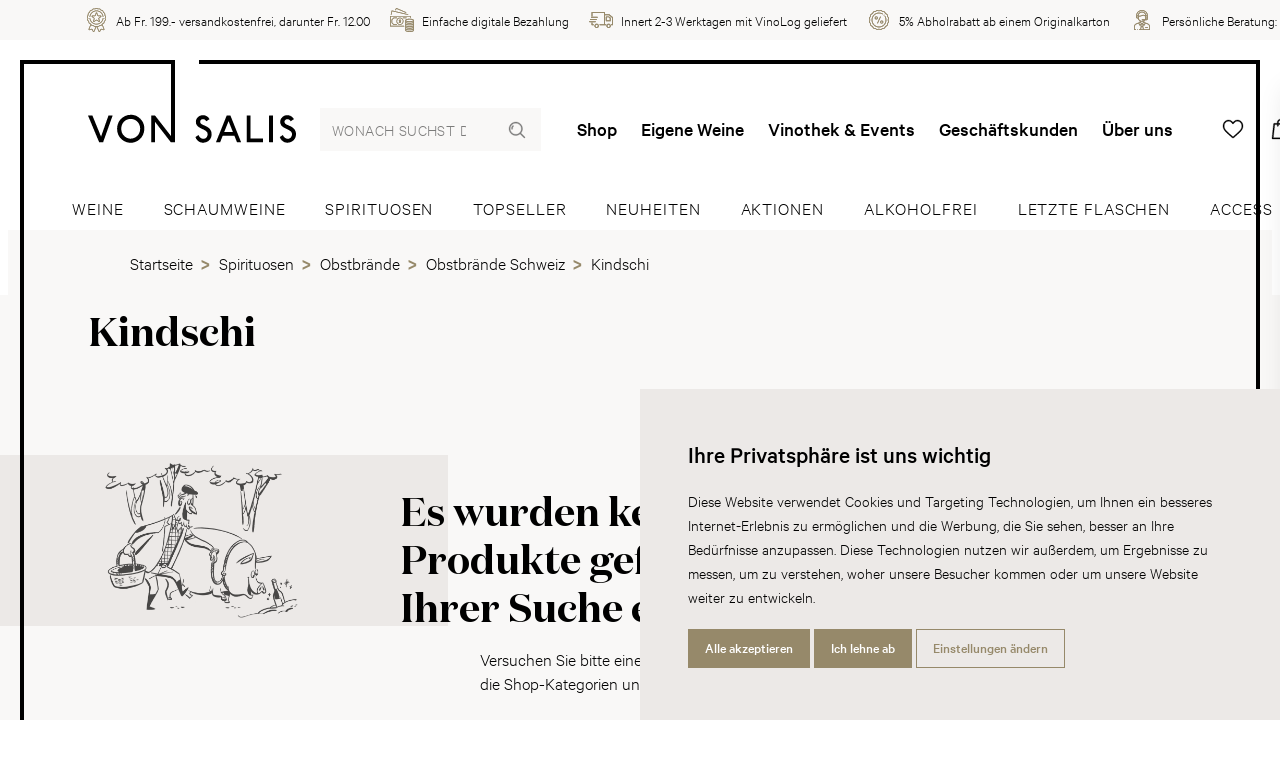

--- FILE ---
content_type: text/html; charset=utf-8
request_url: https://www.vonsalis-wein.ch/kindschi-3
body_size: 18133
content:
<!DOCTYPE html>
<html lang="de" class="">
<head>
	<title>Kindschi | Wein | von Salis</title>
	<meta http-equiv="Content-type" content="text/html;charset=UTF-8" />
	<meta name="description" content="Auf unserem Onlineshop finden Sie eine grosse Auswahl an Kindschi Weinen. &#x2713; Weine online bestellen &#x2713; Lieferung innert 24h &#x2713; Kauf auf Rechnung &#x2713; Pers&#xF6;nliche Beratung" />
	<meta name="keywords" content="" />
	<meta name="viewport" content="width=device-width, initial-scale=1" />
		<meta name="robots" content="index, follow">
	
	
	
    <!-- Facebook Pixel Code -->
    <script>

        !function (f, b, e, v, n, t, s) {
            if (f.fbq) return;
            n = f.fbq = function () {
                n.callMethod ? n.callMethod.apply(n, arguments) : n.queue.push(arguments)
            };
            if (!f._fbq) f._fbq = n;
            n.push = n;
            n.loaded = !0;
            n.version = '2.0';
            n.agent = 'plnopcommerce';
            n.queue = [];
            t = b.createElement(e);
            t.async = !0;
            t.src = v;
            s = b.getElementsByTagName(e)[0];
            s.parentNode.insertBefore(t, s)
        }(window, document, 'script', 'https://connect.facebook.net/en_US/fbevents.js');
        
		fbq('init', '2081900271843877', {
			external_id: 'f2066f13-7939-4b39-8078-1dd529a84e7f'
		});
		fbq('init', '245511442525463', {
			external_id: 'f2066f13-7939-4b39-8078-1dd529a84e7f'
		});

		fbq('track', 'PageView');

    </script>
    <!-- End Facebook Pixel Code -->
    

	

	<link rel="stylesheet" type="text/css" href="/css/Category.Head.styles.css?v=Yg9W1TV1RIq-QcRmQl1Z25qn658" />
	

	<link rel="canonical" href="https://www.vonsalis-wein.ch/kindschi-3" />

	
	
	<link rel="apple-touch-icon" sizes="180x180" href="/icons/von-salis/apple-icon-180x180.png">  <link rel="icon" type="image/png" sizes="32x32" href="/icons/von-salis/favicon-32x32.png">  <link rel="icon" type="image/png" sizes="16x16" href="/icons/von-salis/favicon-16x16.png">  <link rel="manifest" href="/icons/von-salis/manifest.json">  <link rel="shortcut icon" href="/icons/von-salis/favicon.ico">  <meta name="msapplication-TileColor" content="#ffffff">  <meta name="msapplication-TileImage" content="/icons/von-salis/ms-icon-144x144.png">  <meta name="msapplication-config" content="/icons/von-salis/browserconfig.xml">  <meta name="theme-color" content="#ffffff">
	<script type="text/javascript">
		window.dataLayer = window.dataLayer || [];
		function gtag() {
			dataLayer.push(arguments);
		}
		gtag('consent', 'default', {
			'ad_storage': 'denied',
			'ad_user_data': 'denied',
			'ad_personalization': 'denied',
			'analytics_storage': 'denied'
		});
		(function (w, d, s, l, i) {
			w[l] = w[l] || []; w[l].push({
				'gtm.start':
					new Date().getTime(), event: 'gtm.js'
			}); var f = d.getElementsByTagName(s)[0],
				j = d.createElement(s), dl = l != 'dataLayer' ? '&l=' + l : ''; j.async = true; j.src =
					'https://www.googletagmanager.com/gtm.js?id=' + i + dl; f.parentNode.insertBefore(j, f);
		})(window, document, 'script', 'dataLayer', 'GTM-T6XMTSN');
	</script>


<script type="text/javascript">!function(T,l,y){var S=T.location,k="script",D="instrumentationKey",C="ingestionendpoint",I="disableExceptionTracking",E="ai.device.",b="toLowerCase",w="crossOrigin",N="POST",e="appInsightsSDK",t=y.name||"appInsights";(y.name||T[e])&&(T[e]=t);var n=T[t]||function(d){var g=!1,f=!1,m={initialize:!0,queue:[],sv:"5",version:2,config:d};function v(e,t){var n={},a="Browser";return n[E+"id"]=a[b](),n[E+"type"]=a,n["ai.operation.name"]=S&&S.pathname||"_unknown_",n["ai.internal.sdkVersion"]="javascript:snippet_"+(m.sv||m.version),{time:function(){var e=new Date;function t(e){var t=""+e;return 1===t.length&&(t="0"+t),t}return e.getUTCFullYear()+"-"+t(1+e.getUTCMonth())+"-"+t(e.getUTCDate())+"T"+t(e.getUTCHours())+":"+t(e.getUTCMinutes())+":"+t(e.getUTCSeconds())+"."+((e.getUTCMilliseconds()/1e3).toFixed(3)+"").slice(2,5)+"Z"}(),iKey:e,name:"Microsoft.ApplicationInsights."+e.replace(/-/g,"")+"."+t,sampleRate:100,tags:n,data:{baseData:{ver:2}}}}var h=d.url||y.src;if(h){function a(e){var t,n,a,i,r,o,s,c,u,p,l;g=!0,m.queue=[],f||(f=!0,t=h,s=function(){var e={},t=d.connectionString;if(t)for(var n=t.split(";"),a=0;a<n.length;a++){var i=n[a].split("=");2===i.length&&(e[i[0][b]()]=i[1])}if(!e[C]){var r=e.endpointsuffix,o=r?e.location:null;e[C]="https://"+(o?o+".":"")+"dc."+(r||"services.visualstudio.com")}return e}(),c=s[D]||d[D]||"",u=s[C],p=u?u+"/v2/track":d.endpointUrl,(l=[]).push((n="SDK LOAD Failure: Failed to load Application Insights SDK script (See stack for details)",a=t,i=p,(o=(r=v(c,"Exception")).data).baseType="ExceptionData",o.baseData.exceptions=[{typeName:"SDKLoadFailed",message:n.replace(/\./g,"-"),hasFullStack:!1,stack:n+"\nSnippet failed to load ["+a+"] -- Telemetry is disabled\nHelp Link: https://go.microsoft.com/fwlink/?linkid=2128109\nHost: "+(S&&S.pathname||"_unknown_")+"\nEndpoint: "+i,parsedStack:[]}],r)),l.push(function(e,t,n,a){var i=v(c,"Message"),r=i.data;r.baseType="MessageData";var o=r.baseData;return o.message='AI (Internal): 99 message:"'+("SDK LOAD Failure: Failed to load Application Insights SDK script (See stack for details) ("+n+")").replace(/\"/g,"")+'"',o.properties={endpoint:a},i}(0,0,t,p)),function(e,t){if(JSON){var n=T.fetch;if(n&&!y.useXhr)n(t,{method:N,body:JSON.stringify(e),mode:"cors"});else if(XMLHttpRequest){var a=new XMLHttpRequest;a.open(N,t),a.setRequestHeader("Content-type","application/json"),a.send(JSON.stringify(e))}}}(l,p))}function i(e,t){f||setTimeout(function(){!t&&m.core||a()},500)}var e=function(){var n=l.createElement(k);n.src=h;var e=y[w];return!e&&""!==e||"undefined"==n[w]||(n[w]=e),n.onload=i,n.onerror=a,n.onreadystatechange=function(e,t){"loaded"!==n.readyState&&"complete"!==n.readyState||i(0,t)},n}();y.ld<0?l.getElementsByTagName("head")[0].appendChild(e):setTimeout(function(){l.getElementsByTagName(k)[0].parentNode.appendChild(e)},y.ld||0)}try{m.cookie=l.cookie}catch(p){}function t(e){for(;e.length;)!function(t){m[t]=function(){var e=arguments;g||m.queue.push(function(){m[t].apply(m,e)})}}(e.pop())}var n="track",r="TrackPage",o="TrackEvent";t([n+"Event",n+"PageView",n+"Exception",n+"Trace",n+"DependencyData",n+"Metric",n+"PageViewPerformance","start"+r,"stop"+r,"start"+o,"stop"+o,"addTelemetryInitializer","setAuthenticatedUserContext","clearAuthenticatedUserContext","flush"]),m.SeverityLevel={Verbose:0,Information:1,Warning:2,Error:3,Critical:4};var s=(d.extensionConfig||{}).ApplicationInsightsAnalytics||{};if(!0!==d[I]&&!0!==s[I]){var c="onerror";t(["_"+c]);var u=T[c];T[c]=function(e,t,n,a,i){var r=u&&u(e,t,n,a,i);return!0!==r&&m["_"+c]({message:e,url:t,lineNumber:n,columnNumber:a,error:i}),r},d.autoExceptionInstrumented=!0}return m}(y.cfg);function a(){y.onInit&&y.onInit(n)}(T[t]=n).queue&&0===n.queue.length?(n.queue.push(a),n.trackPageView({})):a()}(window,document,{
src: "https://js.monitor.azure.com/scripts/b/ai.2.min.js", // The SDK URL Source
crossOrigin: "anonymous", 
cfg: { // Application Insights Configuration
    connectionString: 'InstrumentationKey=a7c41283-1a1e-4e8e-95f8-57f88116362d;IngestionEndpoint=https://switzerlandnorth-0.in.applicationinsights.azure.com/'
}});</script></head>
<body>
	<noscript>
		<iframe src="https://www.googletagmanager.com/ns.html?id=GTM-T6XMTSN"
				height="0" width="0" style="display:none;visibility:hidden"></iframe>
	</noscript>
	
	
<div class="js-loading-indicator"></div>



<div class="o-page js-touch-detection">
	
	


    <div class="m-info-header">
        <div class="m-info-header__container">
            <ul class="c-usp">
                    <li class="c-usp__item">
                            <img class="c-usp__icon" src="/media/parh5gzs/icon-24-medal.svg?mode=pad&amp;width=100&amp;upscale=false&amp;rnd=132720396464030000" alt="Ab Fr. 199.- versandkostenfrei, darunter Fr. 12.00" title="Ab Fr. 199.- versandkostenfrei, darunter Fr. 12.00">
                        <div class="c-usp__value">Ab Fr. 199.- versandkostenfrei, darunter Fr. 12.00</div>
                    </li>
                    <li class="c-usp__item">
                            <img class="c-usp__icon" src="/media/ntlouo4e/icon-24-money.svg?mode=pad&amp;width=100&amp;upscale=false&amp;rnd=132720396413570000" alt="Einfache digitale Bezahlung" title="Einfache digitale Bezahlung">
                        <div class="c-usp__value">Einfache digitale Bezahlung</div>
                    </li>
                    <li class="c-usp__item">
                            <img class="c-usp__icon" src="/media/cbynxayo/icon-24-delivery.svg?mode=pad&amp;width=100&amp;upscale=false&amp;rnd=132720396437800000" alt="Innert 2-3 Werktagen mit VinoLog geliefert" title="Innert 2-3 Werktagen mit VinoLog geliefert">
                        <div class="c-usp__value">Innert 2-3 Werktagen mit VinoLog geliefert</div>
                    </li>
                    <li class="c-usp__item">
                            <img class="c-usp__icon" src="/media/ubthl2mq/icon-24-discount-2.svg?mode=pad&amp;width=100&amp;upscale=false&amp;rnd=132720396397630000" alt="5% Abholrabatt ab einem Originalkarton" title="5% Abholrabatt ab einem Originalkarton">
                        <div class="c-usp__value">5% Abholrabatt ab einem Originalkarton</div>
                    </li>
                    <li class="c-usp__item">
                            <img class="c-usp__icon" src="/media/r5udji1k/icon-24-consultant.svg?mode=pad&amp;width=100&amp;upscale=false&amp;rnd=132720396377630000" alt="Pers&#246;nliche Beratung: &lt;a href=&quot;tel:+410813006060&quot;&gt;081 300 60 60&lt;/a&gt;" title="Pers&#246;nliche Beratung: &lt;a href=&quot;tel:+410813006060&quot;&gt;081 300 60 60&lt;/a&gt;">
                        <div class="c-usp__value">Persönliche Beratung: <a href="tel:+410813006060">081 300 60 60</a></div>
                    </li>
            </ul>
        </div>
    </div>




	<div class="o-page__root">
		<div class="o-page__box">
			<div class="o-page__box__left"></div>
			<div class="o-page__box__right"></div>

			<div class="o-page__header">
				
				<div class="m-top-header">
					<a href="/" class="relative">
        <svg class="c-logo" viewBox="0 0 222 86" version="1.1" xmlns="http://www.w3.org/2000/svg" xmlns:xlink="http://www.w3.org/1999/xlink"><g stroke="none" stroke-width="1" fill="none" fill-rule="evenodd"><g fill="#000000" fill-rule="nonzero"><path d="M92.7618589,0.00105975788 L92.7618589,85.2255853 C92.7618589,85.3265862 92.7313051,85.3730665 92.6542145,85.3876188 L92.5874224,85.3928994 L88.4222008,85.3928994 C88.3718335,85.3913301 88.3573287,85.3869184 88.3479236,85.3700996 L88.3207574,85.304032 L71.4646465,63.5513642 L71.4646465,85.2255853 C71.4646465,85.3265862 71.4372263,85.3730665 71.3588827,85.3876188 L71.29021,85.3928994 L67.5835795,85.3928994 C67.4822216,85.3928994 67.4337466,85.3666189 67.4184115,85.311549 L67.4128145,85.2648092 L67.4128145,57.0769838 C67.4128145,56.97206 67.4410181,56.925972 67.5171684,56.9117338 L67.5835795,56.9066053 L71.3385622,56.9066053 C71.3385622,56.9066053 71.4959485,56.9066053 71.6207018,57.013899 L71.6794795,57.0769838 L88.710027,78.9669353 L88.7146153,0 L92.7618589,0.00105975788 Z M149.998577,62.9072357 L154.658796,74.5199356 L145.386711,74.5199356 L149.998577,62.9072357 Z M141.081487,85.304032 L143.751901,78.5771487 L156.297278,78.5771487 L158.971365,85.304032 C159.010537,85.4358003 159.051544,85.3928994 159.182526,85.3928994 L163.238642,85.3928994 C163.36595,85.3928994 163.36595,85.304032 163.322495,85.1777803 L152.069174,57.0769838 C152.026329,56.9936332 151.852504,56.9066053 151.852504,56.9066053 L148.193003,56.9066053 C148.193003,56.9066053 147.974497,56.9458292 147.974497,57.0769838 L136.679556,85.1777803 C136.634876,85.304032 136.634876,85.3928994 136.766468,85.3928994 L140.858697,85.3928994 C140.993962,85.3928994 141.033133,85.4358003 141.081487,85.304032 L141.081487,85.304032 Z M173.275802,56.9066053 L169.524491,56.9066053 C169.398406,56.9066053 169.350053,56.9458292 169.350053,57.032857 L169.350053,85.2648092 C169.350053,85.351837 169.398406,85.3928994 169.480422,85.3928994 L186.681122,85.3928994 C186.807207,85.3928994 186.856783,85.351837 186.856783,85.2255853 L186.856783,81.4656147 C186.856783,81.3785869 186.856783,81.3387502 186.725803,81.3387502 L173.405558,81.3387502 L173.405558,57.032857 C173.405558,56.9458292 173.405558,56.9066053 173.275802,56.9066053 L173.275802,56.9066053 Z M197.195075,85.3928994 C197.324832,85.3928994 197.3689,85.351837 197.3689,85.2255853 L197.3689,57.032857 C197.3689,56.9458292 197.3689,56.9066053 197.242204,56.9066053 L193.487833,56.9066053 C193.361136,56.9066053 193.312172,56.9458292 193.312172,57.0769838 L193.312172,85.2648092 C193.312172,85.3928994 193.361136,85.3928994 193.448661,85.3928994 L197.195075,85.3928994 Z M212.240103,81.6402833 C210.688533,81.2946234 209.3114,80.21413 208.620385,79.0061591 C208.450845,78.7040132 208.236624,78.1003342 207.973438,77.6664208 L204.695861,79.911984 C205.428496,82.2004484 207.413404,84.4460111 209.613145,85.304032 C213.061487,86.6915747 217.113319,85.6938191 219.653365,83.0633722 C221.984086,80.6431404 222.586965,76.8034969 221.424663,73.6092078 C219.784345,69.1180813 214.998655,68.0853918 211.418107,66.225938 C210.171955,65.5818094 209.573974,64.3290989 209.787581,63.0776142 C209.958346,62.1239852 210.818902,61.0906829 211.854506,60.8767906 C213.664977,60.4428772 215.217159,61.3094783 216.336615,63.0347131 C217.415676,62.2557527 218.708957,61.4798567 219.741501,60.745023 C218.879722,58.9333733 216.681205,57.2479751 214.609384,56.730711 C211.553985,56.0007804 208.57754,56.9936332 206.547952,59.5370522 C205.172043,61.2659643 204.870298,63.6383921 205.473177,65.7969275 C206.032599,67.7795687 208.060962,69.2492358 209.787581,70.1550608 C212.240103,71.4898961 214.998655,72.3135961 216.812798,74.2171768 C218.276843,75.7671303 217.848401,78.2308759 216.89971,79.7851195 C215.903278,81.4214879 213.878586,81.981653 212.240103,81.6402833 L212.240103,81.6402833 Z M122.197011,81.6402833 C120.646053,81.2946234 119.268308,80.21413 118.578517,79.0061591 C118.408364,78.7040132 118.189247,78.1003342 117.93157,77.6664208 L114.652769,79.911984 C115.386628,82.2004484 117.371537,84.4460111 119.570665,85.304032 C123.019619,86.6915747 127.066554,85.6938191 129.611497,83.0633722 C131.94589,80.6431404 132.548768,76.8034969 131.38096,73.6092078 C129.742477,69.1180813 124.95495,68.0853918 121.379912,66.225938 C120.130087,65.5818094 119.525985,64.3290989 119.741429,63.0776142 C119.916478,62.1239852 120.777034,61.0906829 121.808354,60.8767906 C123.622497,60.4428772 125.175291,61.3094783 126.293523,63.0347131 C127.373808,62.2557527 128.667089,61.4798567 129.703306,60.745023 C128.836629,58.9333733 126.638113,57.2479751 124.566292,56.730711 C121.50722,56.0007804 118.534448,56.9936332 116.509757,59.5370522 C115.129563,61.2659643 114.823534,63.6383921 115.431309,65.7969275 C115.990731,67.7795687 118.019095,69.2492358 119.741429,70.1550608 C122.197011,71.4898961 124.95495,72.3135961 126.764809,74.2171768 C128.233751,75.7671303 127.805922,78.2308759 126.852945,79.7851195 C125.86447,81.4214879 123.836718,81.981653 122.197011,81.6402833 L122.197011,81.6402833 Z M52.4595958,78.791041 C50.042574,80.9495764 46.9859499,82.0705195 43.5333237,81.4214879 C40.4301842,80.8619358 37.3258195,78.187362 36.2075873,75.1236146 C34.7821008,71.2760038 35.4718922,66.6138859 38.2353396,63.6383921 C40.9938903,60.6181585 45.4735514,59.8391982 49.2248626,61.1789365 C51.6859524,62.0847614 54.0111655,64.3732257 54.9157888,66.7897802 C56.4685838,70.8469933 55.6888206,75.849868 52.4595958,78.791041 L52.4595958,78.791041 Z M48.3239119,56.2980233 C43.1917949,55.519063 38.1875989,57.1204977 34.6560176,61.0906829 C30.8606384,65.3679171 30.0392544,72.0114503 32.2426673,77.2374104 C34.4803558,82.5473339 39.9142178,86.0407043 45.6492132,85.9996419 C50.9471973,85.956741 55.9905655,82.8531571 58.452268,78.0133063 C60.7340246,73.565081 60.7340246,66.877421 57.7612525,62.6884404 C55.3919713,59.3231599 52.0311539,56.8588013 48.3239119,56.2980233 L48.3239119,56.2980233 Z M4.69877835,56.9066053 L0,56.9066053 L11.8990431,85.3928994 L16.12164,85.3928994 L26.2977368,56.9066053 L21.8566343,56.9066053 L13.9237354,79.4388468 L4.69877835,56.9066053 Z"></path></g></g></svg>
        <div class="c-logo__spacer"></div>
</a>
					
<form method="get" class="c-header-search-box" action="/search">
    

    <input type="search"
           class="c-header-search-box__input"
           placeholder="Wonach suchst du?"
           aria-label="Wonach suchst du?"
           autocomplete="off"
           name="q">

    <button type="submit">
        <svg class="c-header-search-box__icon" viewBox="0 0 24 24">
            <use xlink:href="/Themes/Wine/Content/icons.svg#search"></use>
        </svg>
    </button>

    

</form>
					

<div class="c-top-menu c-top-menu--desktop">
    
    <a href="/weine" class="c-top-menu__item">Shop</a>
        <a href="/eigene-weine" class="c-top-menu__item ">Eigene Weine</a>
        <a href="/vinothek-events" class="c-top-menu__item ">Vinothek &amp; Events</a>
        <a href="/geschaeftskunden" class="c-top-menu__item ">Gesch&#xE4;ftskunden</a>
        <a href="/ueber-uns" class="c-top-menu__item ">&#xDC;ber uns</a>
    
</div>

<div class="c-top-menu c-top-menu--mobile">
        <a href="/wishlist" title="Wunschliste" class="c-top-menu__item c-badge-wrapper">
            <span class="c-top-menu__icon__wrapper">
                <svg class="c-top-menu__icon" viewBox="0 0 24 24">
                    <use xlink:href="/Themes/Wine/Content/icons.svg#heart"></use>
                </svg>
                <span class="c-badge js-wishlist-count"></span>
            </span>
        </a>
        <a href="#basket-popup" title="Warenkorb" class="c-top-menu__item c-badge-wrapper">
            <span class="c-top-menu__icon__wrapper">
                <svg class="c-top-menu__icon" viewBox="0 0 24 24">
                    <use xlink:href="/Themes/Wine/Content/icons.svg#basket" />
                </svg>
                <span class="c-badge js-cart-count"></span>
            </span>
        </a>


    <a href="/login?returnUrl=%2Fkindschi-3" title="Anmelden" class="c-top-menu__item c-top-menu__item--desktop">
        <svg class="c-top-menu__icon" viewBox="0 0 24 24">
            <use xlink:href="/Themes/Wine/Content/icons.svg#user"></use>
        </svg>
    </a>
	<a href="#" title="Wonach suchst du?" class="c-top-menu__item c-top-menu__item--mobile js-show-hide" data-target="#mobile-search">
        <svg class="c-top-menu__icon" viewBox="0 0 24 24">
            <use xlink:href="/Themes/Wine/Content/icons.svg#search"></use>
        </svg>
    </a>
    <a href="javascript:;" class="c-top-menu__item js-menu-trigger">
        <svg class="c-top-menu__icon" viewBox="0 0 24 24">
            <use xlink:href="/Themes/Wine/Content/icons.svg#manu" />
        </svg>
    </a>
</div>



<section class="c-menu js-menu" role="dialog" aria-modal="true">
    <div class="absolute inset-0 overflow-hidden">
        <div class="c-menu__backdrop js-menu-trigger"></div>

        <div class="c-menu__wrapper">
            <div class="c-menu__inner js-menu-inner">
                <div class="c-menu__content">
                    <button class="js-menu-trigger c-menu__content__trigger">
                        <svg class="h-6 w-6"
                             fill="none"
                             viewBox="0 0 24 24"
                             stroke="currentColor"
                             aria-hidden="true">
                            <path stroke-linecap="round"
                                  stroke-linejoin="round"
                                  stroke-width="2"
                                  d="M6 18L18 6M6 6l12 12"></path>
                        </svg>
                        <span>Menu schliessen</span>
                    </button>
                </div>

                <div class="h-full flex flex-col py-6 bg-white shadow-xl overflow-y-scroll">
                    <div class="mt-6 relative flex-1 px-4 sm:px-6 md:px-13">
                        <div class="absolute inset-0 px-4 sm:px-6 md:px-13">
                            <div class="h-full">
                                <div class="flex flex-col space-y-13 pb-20">
                                    
<form method="get" class="c-header-search-box" action="/search">
    

    <input type="search"
           class="c-header-search-box__input"
           placeholder="Wonach suchst du?"
           aria-label="Wonach suchst du?"
           autocomplete="off"
           name="q">

    <button type="submit">
        <svg class="c-header-search-box__icon" viewBox="0 0 24 24">
            <use xlink:href="/Themes/Wine/Content/icons.svg#search"></use>
        </svg>
    </button>

    

</form>
                                    <ul class="c-menu-list">
                                        <li class="c-menu-list__item">
                                            <a class="c-menu-list__item__link" href="/weine">
                                                <div class="c-menu-list__item__link__text">Shop</div>
                                                <svg class="c-menu-list__item__link__icon"
                                                     viewBox="0 0 24 24">
                                                    <use xlink:href="/Themes/Wine/Content/icons.svg#chevron-right" />
                                                </svg>
                                            </a>
                                        </li>
                                            <li class="c-menu-list__item ">
                                                <a class="c-menu-list__item__link" href="/eigene-weine">
                                                    <div class="c-menu-list__item__link__text">Eigene Weine</div>
                                                    <svg class="c-menu-list__item__link__icon"
                                                     viewBox="0 0 24 24">
                                                        <use xlink:href="/Themes/Wine/Content/icons.svg#chevron-right" />
                                                    </svg>
                                                </a>
                                            </li>
                                            <li class="c-menu-list__item ">
                                                <a class="c-menu-list__item__link" href="/vinothek-events">
                                                    <div class="c-menu-list__item__link__text">Vinothek &amp; Events</div>
                                                    <svg class="c-menu-list__item__link__icon"
                                                     viewBox="0 0 24 24">
                                                        <use xlink:href="/Themes/Wine/Content/icons.svg#chevron-right" />
                                                    </svg>
                                                </a>
                                            </li>
                                            <li class="c-menu-list__item ">
                                                <a class="c-menu-list__item__link" href="/dienstleistungen">
                                                    <div class="c-menu-list__item__link__text">Dienstleistungen</div>
                                                    <svg class="c-menu-list__item__link__icon"
                                                     viewBox="0 0 24 24">
                                                        <use xlink:href="/Themes/Wine/Content/icons.svg#chevron-right" />
                                                    </svg>
                                                </a>
                                            </li>
                                            <li class="c-menu-list__item ">
                                                <a class="c-menu-list__item__link" href="/ueber-uns">
                                                    <div class="c-menu-list__item__link__text">&#xDC;ber uns</div>
                                                    <svg class="c-menu-list__item__link__icon"
                                                     viewBox="0 0 24 24">
                                                        <use xlink:href="/Themes/Wine/Content/icons.svg#chevron-right" />
                                                    </svg>
                                                </a>
                                            </li>
                                            <li class="c-menu-list__item ">
                                                <a class="c-menu-list__item__link" href="/blog">
                                                    <div class="c-menu-list__item__link__text">Blog</div>
                                                    <svg class="c-menu-list__item__link__icon"
                                                     viewBox="0 0 24 24">
                                                        <use xlink:href="/Themes/Wine/Content/icons.svg#chevron-right" />
                                                    </svg>
                                                </a>
                                            </li>
                                            <li class="c-menu-list__item c-menu-list__item--mobile ">
                                                <a class="c-menu-list__item__link" href="/geschaeftskunden">
                                                    <div class="c-menu-list__item__link__text">Gesch&#xE4;ftskunden</div>
                                                    <svg class="c-menu-list__item__link__icon"
                                                     viewBox="0 0 24 24">
                                                        <use xlink:href="/Themes/Wine/Content/icons.svg#chevron-right" />
                                                    </svg>
                                                </a>
                                            </li>
										<li class="c-menu-list__item">
                                            <a class="c-menu-list__item__link c-menu-list__item--mobile" href="/login?returnUrl=%2Fkindschi-3" title="Anmelden">
                                                <div class="c-menu-list__item__link__text">Anmelden</div>
                                                <svg class="c-menu-list__item__link__icon"
                                                     viewBox="0 0 24 24">
                                                    <use xlink:href="/Themes/Wine/Content/icons.svg#chevron-right" />
                                                </svg>
                                            </a>
                                        </li>
                                    </ul>

                                    



<div class="flex flex-col space-y-20">
    <div class="c-info-box c-info-box--small">
        <div class="c-info-box__title-wrapper">
            <h4 class="c-info-box__title">Haben Sie Fragen?</h4>
            <h4 class="c-info-box__subtitle">Wir sind für Sie da:</h4>
        </div>

        <div class="c-info-box__content">
            <p>
                <ul class="c-icon-link-list c-icon-link-list--small">
                    <li class="c-icon-link-list__item">
                        <a class="c-icon-link-list__item__link" href="tel:+41813006060">
                            <svg class="c-icon-link-list__item__link__icon" viewbox="0 0 24 24">
                                <use xlink:href="/icons.svg#phone"></use>
                            </svg>
                            <div class="c-icon-link-list__item__link__text">+41 81 300 60 60</div>
                        </a>
                    </li>
                    <li class="c-icon-link-list__item">
                        <a class="c-icon-link-list__item__link" href="mailto:info@vonsalis-wein.ch">
                            <svg class="c-icon-link-list__item__link__icon" viewbox="0 0 24 24">
                                <use xlink:href="/icons.svg#mail"></use>
                            </svg>
                            <div class="c-icon-link-list__item__link__text">info@vonsalis-wein.ch</div>
                        </a>
                    </li>
                </ul>
                <br>
                Büro-Öffnungszeiten:<br>MO–FR 07.30–12.00, 13.30–17.30 Uhr
            </p>
        </div>
    </div>
    <div class="c-info-box c-info-box--small">
        <div class="c-info-box__content">
            <p>
                Barzahlung (bei Abholung), Rechnung, Überweisung
                <br>
                <div class="c-payment-method-list">
                        <div class="c-payment-method">
                            <img class="c-payment-method__logo" src="/media/tbcm12ja/visa.svg?mode=pad&amp;width=100&amp;upscale=false&amp;rnd=132688370791730000" title="Visa" alt="Visa">
                        </div>
                        <div class="c-payment-method">
                            <img class="c-payment-method__logo" src="/media/mrliqnyf/mastercard.svg?mode=pad&amp;width=100&amp;upscale=false&amp;rnd=132688370745500000" title="Mastercard" alt="Mastercard">
                        </div>
                        <div class="c-payment-method">
                            <img class="c-payment-method__logo" src="/media/3u0ftrtk/postfinance.svg?mode=pad&amp;width=100&amp;upscale=false&amp;rnd=132688354134430000" title="Postfinance" alt="Postfinance">
                        </div>
                        <div class="c-payment-method">
                            <img class="c-payment-method__logo" src="/media/j4xfioue/apple-pay.svg?mode=pad&amp;width=100&amp;upscale=false&amp;rnd=132688353999100000" title="Apple Pay" alt="Apple Pay">
                        </div>
                        <div class="c-payment-method">
                            <img class="c-payment-method__logo" src="/media/dylfj2oj/twint.svg?mode=pad&amp;width=100&amp;upscale=false&amp;rnd=132688370833870000" title="Twint" alt="Twint">
                        </div>
                        <div class="c-payment-method">
                            <img class="c-payment-method__logo" src="/media/naupid03/bar.svg?mode=pad&amp;width=100&amp;upscale=false&amp;rnd=132688412927370000" title="Bar" alt="Bar">
                        </div>
                        <div class="c-payment-method">
                            <img class="c-payment-method__logo" src="/media/buyay4aa/rechnung.svg?mode=pad&amp;width=100&amp;upscale=false&amp;rnd=132688412867170000" title="Rechnung" alt="Rechnung">
                        </div>
                        <div class="c-payment-method">
                            <img class="c-payment-method__logo" src="/media/0mjdvgaa/vorauskasse.svg?mode=pad&amp;width=100&amp;upscale=false&amp;rnd=132688412790470000" title="Vorauskasse" alt="Vorauskasse">
                        </div>
                </div>
            </p>
        </div>
    </div>
</div>



                                </div>
                            </div>
                        </div>
                    </div>
                </div>
            </div>
        </div>
    </div>
</section>

				</div>
				
<div class="c-main-menu-search" id="mobile-search">
	<div class="c-main-menu-search__inner">
		<form method="get" class="c-header-search-box" action="/search">
			<input type="search"
				   placeholder="Wonach suchst du?"
				   aria-label="Wonach suchst du?"
				   autocomplete="off"
				   value=""
				   name="q"
				   class="c-header-search-box__input">
			<button type="submit">
				<svg class="c-header-search-box__icon" viewBox="0 0 24 24">
					<use xlink:href="/Themes/Wine/Content/icons.svg#search"></use>
				</svg>
			</button>
		</form>
	</div>
</div>
<div class="c-main-menu">
	<div class="c-main-menu__inner">
		
		
			<a href="/weine" class="c-main-menu__item ">
				<span class="c-main-menu__item__inner">
					Weine
				</span>
			</a>
			<a href="/schaumweine" class="c-main-menu__item ">
				<span class="c-main-menu__item__inner">
					Schaumweine
				</span>
			</a>
			<a href="/spirituosen" class="c-main-menu__item ">
				<span class="c-main-menu__item__inner">
					Spirituosen
				</span>
			</a>
			<a href="/topseller" class="c-main-menu__item ">
				<span class="c-main-menu__item__inner">
					Topseller
				</span>
			</a>
			<a href="/neuheiten" class="c-main-menu__item ">
				<span class="c-main-menu__item__inner">
					Neuheiten
				</span>
			</a>
			<a href="/aktionen" class="c-main-menu__item ">
				<span class="c-main-menu__item__inner">
					Aktionen
				</span>
			</a>
			<a href="/alkoholfrei" class="c-main-menu__item ">
				<span class="c-main-menu__item__inner">
					Alkoholfrei
				</span>
			</a>
			<a href="/letzte-flaschen" class="c-main-menu__item ">
				<span class="c-main-menu__item__inner">
					Letzte Flaschen
				</span>
			</a>
			<a href="/accessoires" class="c-main-menu__item ">
				<span class="c-main-menu__item__inner">
					Accessoires
				</span>
			</a>
		
		

	</div>
    
</div>
<div class="c-main-menu-bradcrumb">
    <div class="c-main-menu">
        
    <div class="breadcrumb">

            <ol itemscope itemtype="http://schema.org/BreadcrumbList">

                <li itemprop="itemListElement" itemscope itemtype="http://schema.org/ListItem">
                    <a href="/" title="Startseite" itemprop="item">
                        <span itemprop="name">Startseite</span>
                        <meta itemprop="position" content="1" />
                    </a>
                    <span class="delimiter"></span>
                </li>
                        <li itemprop="itemListElement" itemscope itemtype="http://schema.org/ListItem">

                                <a href="/spirituosen" title="Spirituosen" itemprop="item">
                                    <span itemprop="name">Spirituosen</span>
                                    <meta itemprop="position" content="2" />
                                </a>
                                <span class="delimiter"></span>

                        </li>
                        <li itemprop="itemListElement" itemscope itemtype="http://schema.org/ListItem">

                                <a href="/obstbraende" title="Obstbr&#xE4;nde" itemprop="item">
                                    <span itemprop="name">Obstbr&#xE4;nde</span>
                                    <meta itemprop="position" content="3" />
                                </a>
                                <span class="delimiter"></span>

                        </li>
                        <li itemprop="itemListElement" itemscope itemtype="http://schema.org/ListItem">

                                <a href="/obstbraende-schweiz" title="Obstbr&#xE4;nde Schweiz" itemprop="item">
                                    <span itemprop="name">Obstbr&#xE4;nde Schweiz</span>
                                    <meta itemprop="position" content="4" />
                                </a>
                                <span class="delimiter"></span>

                        </li>
                        <li itemprop="itemListElement" itemscope itemtype="http://schema.org/ListItem">

                                <span itemprop="name">Kindschi</span>
                                <meta itemprop="position" content="5" />

                        </li>
            </ol>
    </div>

    </div>
</div>


				
			</div>

			<div id="swup" class="o-page__content transition-fade">
				<div class="o-page__content__body">
					
					
    <div class="u-module-bg u-module-bg--light">
		<div class="c-section c-section--none c-section--mobile-full-width">
			<div class="c-headline">
				<h1 class="h1 c-headline__title">Kindschi</h1>
			</div>


		</div>
	</div>
<div class="js-catalog-products" data-browser-path="/kindschi-3"
	 data-fetch-url="/category/products?categoryId=6707">
	<div class="u-module-bg u-module-bg--light">
	<div class="c-section c-section--small-t-xs-none c-section--mobile-full-width">
			<div class="c-message-with-illustration">
				<div class="c-message-with-illustration__img">
					<img src="/Themes/Wine/Content/Images/empty-state.png" alt="Es wurden keine Produkte gefunden, die Ihrer Suche entsprechen" title="Es wurden keine Produkte gefunden, die Ihrer Suche entsprechen" />
				</div>
				<div class="c-message-with-illustration--content">
					<h1 class="c-message-with-illustration__title">Es wurden keine Produkte gefunden, die Ihrer Suche entsprechen</h1>
					<div class="c-message-with-illustration__text">Versuchen Sie bitte einen anderen Suchbegriff, oder verwenden Sie die Shop-Kategorien und -Filter</div>
					<div class="c-message-with-illustration__actions">
						<a class="c-button c-button--block-mobile c-button--fill js-catalog-back" href="/">
							Zurück
						</a>
					</div>
				</div>
			</div>
	</div>
</div>


</div>

        <div class="u-module-bg">
            <div class="c-section c-section--smaller c-section--mobile-full-width">
                <div class="c-headline">
                    <h2 class="h1 c-headline__title">Kindschi</h2>
                    <div class="u-teasertext ">Gegründet im Jahre 1860 in Davos, ist Kindschi heute, zwischen Gipfeln und Grün in Schiers, die grösste Destillerie des Kantons Graubünden. Die Produkte vereinen reines Quellwasser mit besten Zutaten. Genauso steht Kindschi für eine Melange aus Tradition und Innovation.</div>
                </div>


            </div>
        </div>

					<div class="c-footer-bradcrumb">
						<div class="">
							
    <div class="breadcrumb">

            <ol>

                <li>
                    <a href="/" title="Startseite">
                        <span>Startseite</span>
                    </a>
                    <span class="delimiter"></span>
                </li>
                        <li>

                                <a href="/spirituosen" title="Spirituosen">
                                    <span>Spirituosen</span>
                                </a>
                                <span class="delimiter"></span>

                        </li>
                        <li>

                                <a href="/obstbraende" title="Obstbr&#xE4;nde">
                                    <span>Obstbr&#xE4;nde</span>
                                </a>
                                <span class="delimiter"></span>

                        </li>
                        <li>

                                <a href="/obstbraende-schweiz" title="Obstbr&#xE4;nde Schweiz">
                                    <span>Obstbr&#xE4;nde Schweiz</span>
                                </a>
                                <span class="delimiter"></span>

                        </li>
                        <li>

                                <span>Kindschi</span>

                        </li>
            </ol>
    </div>

						</div>
					</div>
					
				</div>
				


<div class="u-module-bg u-module-bg--light">
    <div class="c-section c-section--mobile-full-width">
        <div class="m-footer-info">
            <div class="c-info-box c-info-box--small">
                <div class="c-info-box__title-wrapper">
                    <h4 class="c-info-box__title">Haben Sie Fragen?</h4>
                    <h4 class="c-info-box__subtitle">Wir sind für Sie da:</h4>
                </div>
                <div class="c-info-box__content">
                    <p>
                        <ul class="c-icon-link-list c-icon-link-list--small">
                            <li class="c-icon-link-list__item">
                                <a class="c-icon-link-list__item__link" href="tel:+41813006060">
                                    <svg class="c-icon-link-list__item__link__icon" viewbox="0 0 24 24">
                                        <use xlink:href="/icons.svg#phone"></use>
                                    </svg>
                                    <div class="c-icon-link-list__item__link__text">+41 81 300 60 60</div>
                                </a>
                            </li>
                            <li class="c-icon-link-list__item">
                                <a class="c-icon-link-list__item__link" href="mailto:info@vonsalis-wein.ch">
                                    <svg class="c-icon-link-list__item__link__icon" viewbox="0 0 24 24">
                                        <use xlink:href="/icons.svg#mail"></use>
                                    </svg>
                                    <div class="c-icon-link-list__item__link__text">info@vonsalis-wein.ch</div>
                                </a>
                            </li>
                        </ul>
                        <br>
                        Büro-Öffnungszeiten:<br>MO–FR 07.30–12.00, 13.30–17.30 Uhr
                    </p>
                </div>
            </div>
            <div class="c-info-box c-info-box--small c-info-box__shift-left">
                <div class="c-info-box__title-wrapper">
                    <h4 class="c-info-box__title">Zahlungsarten:</h4>
                    <h4 class="c-info-box__subtitle"></h4>
                </div>
                <div class="c-info-box__content">
                    <p>
                        Barzahlung (bei Abholung), Rechnung, Überweisung
                        <br>
                        <div class="c-payment-method-list">
                                <div class="c-payment-method">
                                    <img class="c-payment-method__logo" src="/media/tbcm12ja/visa.svg?mode=pad&amp;width=100&amp;upscale=false&amp;rnd=132688370791730000" title="Visa" alt="Visa">
                                </div>
                                <div class="c-payment-method">
                                    <img class="c-payment-method__logo" src="/media/mrliqnyf/mastercard.svg?mode=pad&amp;width=100&amp;upscale=false&amp;rnd=132688370745500000" title="Mastercard" alt="Mastercard">
                                </div>
                                <div class="c-payment-method">
                                    <img class="c-payment-method__logo" src="/media/3u0ftrtk/postfinance.svg?mode=pad&amp;width=100&amp;upscale=false&amp;rnd=132688354134430000" title="Postfinance" alt="Postfinance">
                                </div>
                                <div class="c-payment-method">
                                    <img class="c-payment-method__logo" src="/media/j4xfioue/apple-pay.svg?mode=pad&amp;width=100&amp;upscale=false&amp;rnd=132688353999100000" title="Apple Pay" alt="Apple Pay">
                                </div>
                                <div class="c-payment-method">
                                    <img class="c-payment-method__logo" src="/media/dylfj2oj/twint.svg?mode=pad&amp;width=100&amp;upscale=false&amp;rnd=132688370833870000" title="Twint" alt="Twint">
                                </div>
                                <div class="c-payment-method">
                                    <img class="c-payment-method__logo" src="/media/naupid03/bar.svg?mode=pad&amp;width=100&amp;upscale=false&amp;rnd=132688412927370000" title="Bar" alt="Bar">
                                </div>
                                <div class="c-payment-method">
                                    <img class="c-payment-method__logo" src="/media/buyay4aa/rechnung.svg?mode=pad&amp;width=100&amp;upscale=false&amp;rnd=132688412867170000" title="Rechnung" alt="Rechnung">
                                </div>
                                <div class="c-payment-method">
                                    <img class="c-payment-method__logo" src="/media/0mjdvgaa/vorauskasse.svg?mode=pad&amp;width=100&amp;upscale=false&amp;rnd=132688412790470000" title="Vorauskasse" alt="Vorauskasse">
                                </div>
                        </div>
                    </p>
                </div>
            </div>
            <div class="c-info-box c-info-box--small">
                <div class="c-info-box__title-wrapper">
                    <h4 class="c-info-box__title">Vinothek Maienfeld. </h4>
                    <h4 class="c-info-box__subtitle">Wir freuen uns auf Ihren Besuch!</h4>
                        <div class="c-info-box__content"><p>von Salis Vinothek<br>Industriestrasse 18<br>CH-7304 Maienfeld<br><br>MO–FR 10.00–19.00 Uhr<br>SA 10.00–16.00 Uhr</p></div>
                </div>
                <div class="c-info-box__content">
                    <ul class="c-icon-link-list c-icon-link-list--small">
                    </ul>
                </div>
            </div>
            <div class="c-info-box c-info-box--small">
                <div class="c-info-box__title-wrapper">
                    <h4 class="c-info-box__title">Weingeschichten,</h4>
                    <h4 class="c-info-box__subtitle">Events und Neuigkeiten!</h4>
                </div>
                <div class="c-info-box__content">
                    <p>
                        Abonnieren Sie unseren Newsletter und erhalten Sie spannende Weingeschichten, Neuigkeiten und tolle Angebote direkt in Ihre Mailbox.
                        <div class="m-footer-info__newsletter">
                            <div class="c-input-group c-input-group--spacing-none">
                                <input class="c-input-field js-form-field text" name="newsletter-email" id="newsletter-email">
                                <label for="newsletter-email" class="c-input-label">Newsletter abonnieren</label>
                                <div class="m-footer-info__newsletter__submit">
                                    <button id="newsletter-subscribe-button" class="c-button c-button--secondary c-button--small c-button--icon c-button--border-none">
                                        <svg class="c-button__icon" viewbox="0 0 24 24"><use xlink:href="/icons.svg#paper_plane"></use></svg>
                                    </button>
                                </div>
                            </div>
                        </div>
                    </p>
                </div>
            </div>
        </div>
    </div>
</div>

<div class="u-module-bg u-module-bg--light">
    <div class="c-section m-footer-links c-section--mobile-full-width">
        <div class=" m-footer-links__content">
                <div class="m-footer-links__copyright" style="display: flex; justify-content: center; margin-top: -35px;">
                    <img src="/media/fz5dql1q/wtc_online-button-2026-favorit-schwarz_vonsalis.png?anchor=center&amp;mode=crop&amp;width=110&amp;rnd=134087980641300000" title="WTC Online Button 2026 Favorit Schwarz Vonsalis" alt="WTC Online Button 2026 Favorit Schwarz Vonsalis" style="width:110px;">
                </div>

<a class="m-footer-links__gr-wine m-footer-links__gr-wine-vs" href="https://www.graubuendenwein.ch/" style="display: flex; justify-content: center; align-items: flex-start;" target="_blank" title="Graubünden Weine">                    <img src="/media/dqabgply/graubuenden-wein.svg?mode=pad&amp;width=220&amp;rnd=132751410598100000" title="Graubuenden Wein" alt="Graubuenden Wein">
</a>            <div class="m-footer-links__social" style=" justify-content: center;">
                    <a class="m-footer-links__social__link" href="https://www.facebook.com/vonSalis/" title="Facebook" target="_blank" rel="noopener">
                        <svg class="m-footer-links__social__icon m-footer-links__social__icon__facebook" viewbox="0 0 32 32">
                            <use xlink:href="/icons.svg#facebook-2"></use>
                        </svg>
                    </a>
                                    <a class="m-footer-links__social__link" href="https://www.instagram.com/vonsaliswein.ch/" title="Instagram" target="_blank" rel="noopener">
                        <svg class="m-footer-links__social__icon m-footer-links__social__icon__instagram" viewbox="0 0 24 24">
                            <use xlink:href="/icons.svg#instagram"></use>
                        </svg>
                    </a>
                                    <a class="m-footer-links__social__link" href="https://www.linkedin.com/company/von-salis-ag" title="LinkedIn" target="_blank" rel="noopener">
                        <svg class="m-footer-links__social__icon m-footer-links__social__icon__linkedin" viewbox="0 0 32 32">
                            <use xlink:href="/icons.svg#linkedin-2"></use>
                        </svg>
                    </a>
            </div>
            <div class="m-footer-links__links" style=" justify-content: center;">
                    <a href="/agb/" title="AGB" class="m-footer-links__links__link">
                        AGB
                    </a>
                    <a href="/datenschutz/" title="Datenschutz" class="m-footer-links__links__link">
                        Datenschutz
                    </a>
                    <a href="/impressum/" title="Impressum" class="m-footer-links__links__link">
                        Impressum
                    </a>
                <a href="#" id="open_preferences_center" class="m-footer-links__links__link" title="Cookies">Cookies</a>
            </div>
        </div>
    </div>
</div>





			</div>
		</div>
			<div class="o-page__footer">
				<svg width="121px" height="27px" viewBox="0 0 121 27" version="1.1" xmlns="http://www.w3.org/2000/svg" xmlns:xlink="http://www.w3.org/1999/xlink">
					<title>der-wein-im-mittelpunkt</title>
					<defs>
						<polygon id="path-1" points="0.374430199 0.216 12.7628846 0.216 12.7628846 8.81473751 0.374430199 8.81473751"></polygon>
					</defs>
					<g id="💎-Symbols" stroke="none" stroke-width="1" fill="none" fill-rule="evenodd">
						<g id="graphic/brand-frame-ohne" transform="translate(-740.000000, -593.000000)">
							<g id="der-wein-im-mittelpunkt" transform="translate(740.000000, 593.000000)">
								<path d="M28.9417922,1.26844444 L27.0526879,1.26844444 L27.0526879,7.64133333 L29.0255434,7.64133333 C30.8067116,7.64133333 32.2488443,6.21066667 32.2488443,4.44266667 C32.2488443,2.67155556 30.7229604,1.26844444 28.9417922,1.26844444 M28.9973277,8.90933333 L25.8147827,8.90933333 C25.7865671,8.90933333 25.7708917,8.90933333 25.7708917,8.86977778 L25.7708917,0.056 C25.7708917,0.012 25.7865671,-1.42108547e-13 25.8264273,-1.42108547e-13 L28.9534367,-1.42108547e-13 C30.0041334,-1.42108547e-13 30.6826524,0.241777778 31.3781903,0.673777778 C32.6559557,1.45866667 33.5145173,2.84977778 33.5145173,4.44266667 C33.5145173,6.912 31.4856784,8.90933333 28.9973277,8.90933333" id="Fill-3" fill="#040608"></path>
								<g id="Group-13" transform="translate(36.000000, 0.102578)">
									<path d="M5.82866667,8.82501429 L0.103025641,8.82501429 C0.0630897436,8.81387143 0.0352692308,8.7753 0.0352692308,8.7753 L0.0352692308,0.2763 C0.0352692308,0.2763 0.050974359,0.233871429 0.0913589744,0.233871429 L5.61283333,0.233871429 C5.65276923,0.233871429 5.66488462,0.2493 5.66488462,0.2763 L5.66488462,1.4073 C5.66488462,1.44587143 5.65276923,1.45701429 5.61283333,1.45701429 L1.42719231,1.45701429 L1.3195,1.47244286 L1.3195,3.5283 L4.49238462,3.5283 C4.53232051,3.5283 4.53232051,3.5403 4.53232051,3.56687143 L4.53232051,4.70172857 C4.53232051,4.73987143 4.50853846,4.75144286 4.46411538,4.75144286 L1.3594359,4.75144286 C1.3594359,4.75144286 1.3195,4.76644286 1.3195,4.81615714 L1.3195,7.6023 L5.84482051,7.6023 C5.88475641,7.6023 5.88475641,7.61772857 5.88475641,7.64044286 L5.88475641,8.7753 C5.88475641,8.81387143 5.86860256,8.82501429 5.82866667,8.82501429" id="Fill-6" fill="#040608"></path>
									<path d="M10.0625449,1.43434286 L10.0104936,1.47205714 L10.0104936,3.90677143 C10.7585064,3.89134286 11.9031859,4.0752 12.4631859,3.4902 C12.7189551,3.23048571 12.8710705,2.84048571 12.7750449,2.44705714 C12.4910064,1.3542 10.9626731,1.43434286 10.0625449,1.43434286 M15.500109,8.81391429 L14.0718397,8.81391429 C14.0718397,8.81391429 12.1908141,6.4062 11.2345962,5.15648571 L10.0104936,5.15648571 L10.0104936,8.75991429 L9.96607051,8.81391429 L8.75408333,8.81391429 L8.7258141,8.7372 L8.7258141,0.233914286 L8.82183974,0.222771429 C9.25799359,0.233914286 9.92613462,0.222771429 10.4304936,0.222771429 C12.0108782,0.207342857 13.6478013,0.326057143 14.1674167,2.01891429 C14.3958141,2.75991429 14.2472885,3.59348571 13.7554936,4.17805714 C13.4553013,4.54491429 13.0752372,4.68634286 12.6951731,4.8432 L12.6951731,4.89634286 C13.7155577,6.15762857 14.6278013,7.48748571 15.6239551,8.75991429 C15.6239551,8.85205714 15.5440833,8.77534286 15.500109,8.81391429" id="Fill-8" fill="#040608"></path>
									<g id="Group-12" transform="translate(21.987179, 0.000000)">
										<mask id="mask-2" fill="white">
											<use xlink:href="#path-1"></use>
										</mask>
										<g id="Clip-11"></g>
										<path d="M9.98217949,8.76008571 C9.95435897,8.8248 9.96647436,8.81365714 9.91397436,8.81365714 L8.64589744,8.81365714 C8.61762821,8.81365714 8.60596154,8.76008571 8.60596154,8.76008571 L6.65717949,2.73351429 C6.65717949,2.73351429 6.61320513,2.69494286 6.60108974,2.78708571 C6.60108974,2.78708571 5.32044872,6.91465714 4.69269231,8.77551429 C4.68057692,8.8248 4.69269231,8.81365714 4.62448718,8.81365714 L3.31602564,8.81365714 C3.24826923,8.81365714 3.27608974,8.8248 3.2599359,8.77551429 C3.07192308,8.24022857 1.07961538,2.25222857 0.399358974,0.341228571 C0.399358974,0.341228571 0.343269231,0.222514286 0.399358974,0.222514286 C0.891153846,0.207514286 1.91153846,0.222514286 1.91153846,0.222514286 L3.87647436,6.50922857 C3.87647436,6.50922857 3.90025641,6.57394286 3.91641026,6.60094286 C3.94423077,6.54737143 3.96846154,6.48265714 3.96846154,6.48265714 C3.96846154,6.48265714 5.25269231,2.44722857 5.89301282,0.444085714 L5.96121795,0.363942857 L7.36570513,0.363942857 C8.07378205,2.31694286 9.35397436,6.3678 9.35397436,6.3678 C9.35397436,6.3678 11.0303846,1.1208 11.2749359,0.287657143 L11.3866667,0.222514286 L12.7628846,0.222514286 L9.98217949,8.76008571 Z" id="Fill-10" fill="#040608" mask="url(#mask-2)"></path>
									</g>
								</g>
								<g id="Group-46" transform="translate(0.000000, 0.102578)" fill="#040608">
									<path d="M79.2104989,9.23076207 L73.4921285,9.23076207 C73.4517952,9.2191069 73.42401,9.17876207 73.42401,9.17876207 L73.42401,0.289003448 C73.42401,0.289003448 73.4401433,0.244624138 73.4795804,0.244624138 L78.9949396,0.244624138 C79.0348248,0.244624138 79.0469248,0.260762069 79.0469248,0.289003448 L79.0469248,1.47200345 C79.0469248,1.51234828 79.0348248,1.52400345 78.9949396,1.52400345 L74.8146137,1.52400345 L74.70661,1.54014138 L74.70661,3.69052069 L77.8759137,3.69052069 C77.9198322,3.69052069 77.9198322,3.70307241 77.9198322,3.73086552 L77.9198322,4.9179 C77.9198322,4.95779655 77.892047,4.9699 77.8481285,4.9699 L74.7469433,4.9699 C74.7469433,4.9699 74.70661,4.98558966 74.70661,5.03758966 L74.70661,7.95183103 L79.2225989,7.95183103 C79.2665174,7.95183103 79.2665174,7.96796897 79.2665174,7.99172759 L79.2665174,9.17876207 C79.2665174,9.2191069 79.2503841,9.23076207 79.2104989,9.23076207" id="Fill-14"></path>
									<path d="M83.3345822,9.21897241 L82.1519193,9.21897241 C82.1236859,9.21897241 82.1075526,9.21897241 82.1075526,9.17907586 L82.1075526,0.289317241 C82.1075526,0.244937931 82.1236859,0.232834483 82.1640193,0.232834483 L83.3466822,0.232834483 C83.3906007,0.232834483 83.3906007,0.244937931 83.3906007,0.27317931 L83.3906007,9.16293793 C83.3906007,9.20731724 83.3744674,9.21897241 83.3345822,9.21897241" id="Fill-16"></path>
									<path d="M94.6480822,9.16284828 C94.6480822,9.20722759 94.6359822,9.21888276 94.596097,9.21888276 L93.301397,9.21888276 C93.2453785,9.21888276 93.2610637,9.21888276 93.2453785,9.19108966 L87.9263081,2.32753793 L87.9263081,9.16284828 C87.9263081,9.20722759 87.9101748,9.21888276 87.8702896,9.21888276 L86.6992785,9.21888276 C86.6593933,9.21888276 86.64326,9.20722759 86.64326,9.17898621 L86.64326,0.289227586 C86.64326,0.244848276 86.6593933,0.232744828 86.6992785,0.232744828 L87.8823896,0.232744828 C87.8823896,0.232744828 87.9505081,0.232744828 87.9939785,0.289227586 L93.3695156,7.1881931 L93.3695156,0.289227586 C93.3695156,0.244848276 93.3852007,0.232744828 93.4255341,0.232744828 L94.596097,0.232744828 C94.6359822,0.232744828 94.6480822,0.260986207 94.6480822,0.289227586 L94.6480822,9.16284828 Z" id="Fill-18"></path>
									<path d="M1.62377519,25.5282345 L0.440664074,25.5282345 C0.412878889,25.5282345 0.396745556,25.5282345 0.396745556,25.4883379 L0.396745556,16.598131 C0.396745556,16.5542 0.412878889,16.5420966 0.452764074,16.5420966 L1.63587519,16.5420966 C1.67934556,16.5420966 1.67934556,16.5542 1.67934556,16.5819931 L1.67934556,25.4722 C1.67934556,25.5165793 1.66321222,25.5282345 1.62377519,25.5282345" id="Fill-20"></path>
									<path d="M13.8682133,25.5282345 L12.6972022,25.5282345 C12.657317,25.5282345 12.6411837,25.5165793 12.6411837,25.4883379 L12.6411837,18.4768552 C12.2333689,19.0044759 10.5469874,21.1830966 9.51221333,22.3544414 L9.47232815,22.3544414 C8.40932074,21.0351655 7.32211333,19.7002 6.21922074,18.3930276 L6.21922074,25.4722 C6.21922074,25.5165793 6.20308741,25.5282345 6.16320222,25.5282345 L4.99263926,25.5282345 C4.95230593,25.5282345 4.93617259,25.5165793 4.93617259,25.4883379 L4.93617259,16.598131 C4.93617259,16.5542 4.95230593,16.5420966 4.99263926,16.5420966 L5.04865778,16.5420966 L6.17530222,16.5420966 L6.19143556,16.5420966 C6.20308741,16.5420966 6.21922074,16.5542 6.21922074,16.5819931 C7.33421333,17.8770621 9.48442815,20.5595448 9.48442815,20.5595448 C9.48442815,20.5595448 11.5826578,17.9174069 12.6411837,16.598131 C12.6411837,16.5542 12.657317,16.5420966 12.6972022,16.5420966 L13.8803133,16.5420966 C13.9237837,16.5420966 13.9237837,16.5542 13.9237837,16.5819931 L13.9237837,25.4722 C13.9237837,25.5165793 13.9080985,25.5282345 13.8682133,25.5282345" id="Fill-22"></path>
									<path d="M31.2316685,25.5282345 L30.0606574,25.5282345 C30.0207722,25.5282345 30.0046389,25.5165793 30.0046389,25.4883379 L30.0046389,18.4768552 C29.5972722,19.0044759 27.9108907,21.1830966 26.8761167,22.3544414 L26.8357833,22.3544414 C25.7727759,21.0351655 24.6855685,19.7002 23.5831241,18.3930276 L23.5831241,25.4722 C23.5831241,25.5165793 23.5669907,25.5282345 23.5271056,25.5282345 L22.3560944,25.5282345 C22.3162093,25.5282345 22.3000759,25.5165793 22.3000759,25.4883379 L22.3000759,16.598131 C22.3000759,16.5542 22.3162093,16.5420966 22.3560944,16.5420966 L22.4116648,16.5420966 L23.5387574,16.5420966 L23.5548907,16.5420966 C23.5669907,16.5420966 23.5831241,16.5542 23.5831241,16.5819931 C24.6976685,17.8770621 26.8478833,20.5595448 26.8478833,20.5595448 C26.8478833,20.5595448 28.9456648,17.9174069 30.0046389,16.598131 C30.0046389,16.5542 30.0207722,16.5420966 30.0606574,16.5420966 L31.2433204,16.5420966 C31.287687,16.5420966 31.287687,16.5542 31.287687,16.5819931 L31.287687,25.4722 C31.287687,25.5165793 31.2715537,25.5282345 31.2316685,25.5282345" id="Fill-24"></path>
									<path d="M35.7554552,25.5282345 L34.5723441,25.5282345 C34.5445589,25.5282345 34.5288737,25.5282345 34.5288737,25.4883379 L34.5288737,16.598131 C34.5288737,16.5542 34.5445589,16.5420966 34.5848922,16.5420966 L35.7675552,16.5420966 C35.8114737,16.5420966 35.8114737,16.5542 35.8114737,16.5819931 L35.8114737,25.4722 C35.8114737,25.5165793 35.7953404,25.5282345 35.7554552,25.5282345" id="Fill-26"></path>
									<path d="M45.3543852,17.821431 C44.3473963,17.821431 42.4692074,17.8330862 42.4692074,17.8330862 L42.4692074,25.4721552 C42.4692074,25.5165345 42.4571074,25.5281897 42.4131889,25.5281897 L41.2305259,25.5281897 C41.2022926,25.5281897 41.1901926,25.5165345 41.1901926,25.4882931 L41.1901926,17.821431 L38.4408037,17.821431 C38.4009185,17.821431 38.3852333,17.821431 38.3852333,17.7815345 L38.3852333,16.5980862 C38.3852333,16.5541552 38.4009185,16.5420517 38.4408037,16.5420517 L45.3705185,16.5420517 C45.4104037,16.5420517 45.4104037,16.5541552 45.4104037,16.5819483 L45.4104037,17.7815345 C45.4104037,17.821431 45.3947185,17.821431 45.3543852,17.821431" id="Fill-28"></path>
									<path d="M54.2700685,17.821431 C53.2630796,17.821431 51.3848907,17.8330862 51.3848907,17.8330862 L51.3848907,25.4721552 C51.3848907,25.5165345 51.3727907,25.5281897 51.3284241,25.5281897 L50.1462093,25.5281897 C50.1175278,25.5281897 50.1058759,25.5165345 50.1058759,25.4882931 L50.1058759,17.821431 L47.356487,17.821431 C47.3166019,17.821431 47.3004685,17.821431 47.3004685,17.7815345 L47.3004685,16.5980862 C47.3004685,16.5541552 47.3166019,16.5420517 47.356487,16.5420517 L54.2862019,16.5420517 C54.326087,16.5420517 54.326087,16.5541552 54.326087,16.5819483 L54.326087,17.7815345 C54.326087,17.821431 54.3099537,17.821431 54.2700685,17.821431" id="Fill-30"></path>
									<path d="M62.6782241,25.5402034 L56.9594056,25.5402034 C56.9195204,25.5281 56.891287,25.4882034 56.891287,25.4882034 L56.891287,16.5979966 C56.891287,16.5979966 56.9074204,16.5540655 56.9473056,16.5540655 L62.4622167,16.5540655 C62.5021019,16.5540655 62.5142019,16.5702034 62.5142019,16.5979966 L62.5142019,17.7814448 C62.5142019,17.8213414 62.5021019,17.8334448 62.4622167,17.8334448 L58.2823389,17.8334448 L58.1743352,17.8491345 L58.1743352,19.9999621 L61.3431907,19.9999621 C61.3835241,19.9999621 61.3835241,20.0116172 61.3835241,20.0398586 L61.3835241,21.2268931 C61.3835241,21.2672379 61.3593241,21.2788931 61.3154056,21.2788931 L58.2146685,21.2788931 C58.2146685,21.2788931 58.1743352,21.295031 58.1743352,21.347031 L58.1743352,24.2612724 L62.6943574,24.2612724 C62.7342426,24.2612724 62.7342426,24.2769621 62.7342426,24.301169 L62.7342426,25.4882034 C62.7342426,25.5281 62.7181093,25.5402034 62.6782241,25.5402034" id="Fill-32"></path>
									<path d="M71.0460911,25.5282345 L65.6154319,25.5282345 C65.5871985,25.5282345 65.5710652,25.5165793 65.5710652,25.4883379 L65.5710652,16.5819931 C65.5710652,16.5542 65.5871985,16.5420966 65.6275319,16.5420966 L66.810643,16.5420966 C66.8541133,16.5420966 66.8541133,16.5542 66.8541133,16.5819931 L66.8541133,24.2493034 L71.0581911,24.2493034 C71.0980763,24.2493034 71.0980763,24.2609586 71.0980763,24.2892 L71.0980763,25.4722 C71.0980763,25.5165793 71.0864244,25.5282345 71.0460911,25.5282345" id="Fill-34"></path>
									<path d="M77.879723,18.4210448 C77.3361193,17.5773897 75.9177304,17.8611483 74.95466,17.8212517 C74.95466,18.6366655 74.9663119,19.8080103 74.95466,20.7475966 C75.254023,20.7354931 76.1095378,20.7632862 76.3291304,20.7475966 C76.996423,20.6955966 77.6758156,20.5593207 77.9760748,20.0119759 C78.2351044,19.5520448 78.1795341,18.8684241 77.879723,18.4210448 M76.3811156,22.0305621 C75.9854007,22.0426655 74.9784119,22.0305621 74.9784119,22.0305621 L74.95466,22.0825621 L74.95466,25.4724241 L74.9264267,25.5284586 L73.7159785,25.5284586 C73.6716119,25.5284586 73.6716119,25.5163552 73.6716119,25.4603207 L73.6716119,16.5979069 C73.6716119,16.5544241 73.7159785,16.5423207 73.7159785,16.5423207 L77.008523,16.5423207 C77.7439341,16.5423207 78.3552081,16.841769 78.8589267,17.4258724 C79.5661044,18.2291828 79.6624563,19.6040448 79.2425415,20.5718724 C78.7392711,21.7028724 77.6202452,21.9745276 76.3811156,22.0305621" id="Fill-36"></path>
									<path d="M90.0485585,21.6630655 C90.0485585,23.8654448 88.25014,25.6522724 86.0439067,25.6522724 C83.842603,25.6522724 82.0558363,23.8654448 82.0558363,21.6630655 L82.0558363,16.5979966 C82.0558363,16.5540655 82.0715215,16.5424103 82.1118548,16.5424103 L83.2949659,16.5424103 C83.3388844,16.5424103 83.3388844,16.5540655 83.3388844,16.5818586 L83.3388844,21.6464793 C83.3388844,23.1459621 84.5614326,24.3693069 86.0439067,24.3693069 C87.5429622,24.3693069 88.7699919,23.1459621 88.7699919,21.6464793 L88.7699919,16.5979966 C88.7699919,16.5540655 88.7816437,16.5424103 88.8215289,16.5424103 L90.0086733,16.5424103 C90.0485585,16.5424103 90.0485585,16.5540655 90.0485585,16.5818586 L90.0485585,21.6630655 Z" id="Fill-38"></path>
									<path d="M101.157837,25.4722448 C101.157837,25.5166241 101.146186,25.5282793 101.105852,25.5282793 L99.8111522,25.5282793 C99.7551337,25.5282793 99.7708189,25.5282793 99.7551337,25.5004862 L94.4360633,18.6364862 L94.4360633,25.4722448 C94.4360633,25.5166241 94.41993,25.5282793 94.380493,25.5282793 L93.2094819,25.5282793 C93.1695967,25.5282793 93.1534633,25.5166241 93.1534633,25.4883828 L93.1534633,16.5981759 C93.1534633,16.5542448 93.1695967,16.5421414 93.2094819,16.5421414 L94.3921448,16.5421414 C94.3921448,16.5421414 94.4602633,16.5421414 94.5041819,16.5981759 L99.8792707,23.4975897 L99.8792707,16.5981759 C99.8792707,16.5542448 99.8949559,16.5421414 99.9352893,16.5421414 L101.105852,16.5421414 C101.146186,16.5421414 101.157837,16.5699345 101.157837,16.5981759 L101.157837,25.4722448 Z" id="Fill-40"></path>
									<path d="M111.755734,25.5282345 L110.093553,25.5282345 C110.041568,25.5282345 109.997649,25.4883379 109.985549,25.4722 C109.985549,25.4722 105.997479,21.4708897 105.753686,21.2386828 C105.709768,21.1992345 105.686016,21.2951655 105.686016,21.2951655 L105.686016,25.4722 C105.686016,25.5165793 105.669434,25.5282345 105.629997,25.5282345 L104.458538,25.5282345 C104.419101,25.5282345 104.402968,25.5165793 104.402968,25.4883379 L104.402968,16.598131 C104.402968,16.5542 104.419101,16.5420966 104.458538,16.5420966 L105.641649,16.5420966 C105.686016,16.5420966 105.686016,16.5542 105.686016,16.5819931 L105.686016,19.6199586 L109.170368,16.6779241 C109.194568,16.650131 109.262238,16.6223379 109.306157,16.6223379 L111.072757,16.6223379 C111.100542,16.6223379 111.14446,16.6779241 111.08889,16.7344069 L106.732442,20.4075793 L111.768283,25.4323034 C111.783968,25.4605448 111.796068,25.5282345 111.755734,25.5282345" id="Fill-42"></path>
									<path d="M120.627634,17.821431 C119.620645,17.821431 117.742008,17.8330862 117.742008,17.8330862 L117.742008,25.4721552 C117.742008,25.5165345 117.730356,25.5281897 117.686437,25.5281897 L116.503774,25.5281897 C116.475541,25.5281897 116.463441,25.5165345 116.463441,25.4882931 L116.463441,17.821431 L113.714052,17.821431 C113.674167,17.821431 113.658034,17.821431 113.658034,17.7815345 L113.658034,16.5980862 C113.658034,16.5541552 113.674167,16.5420517 113.714052,16.5420517 L120.643319,16.5420517 C120.683652,16.5420517 120.683652,16.5541552 120.683652,16.5819483 L120.683652,17.7815345 C120.683652,17.821431 120.667519,17.821431 120.627634,17.821431" id="Fill-44"></path>
								</g>
							</g>
						</g>
					</g>
				</svg>
			</div>
	</div>
</div>

<input name="__RequestVerificationToken" type="hidden" value="CfDJ8LL4B5GCDihNlF9RgJBk_Xy7uGu-jmze0Uf-WSSmXL-CxIgUX7853QoNreutGN43sJKeV8nMX6x6zFqidyOTjZwqDMsD7N7mydxqGeY0XrpLOvJwQPQchAbBszBmvEsVm0UqTDWsGa4qbctUDfk8K0U" />
<!-- Cookie Consent by TermsFeed https://www.TermsFeed.com -->



<noscript>Free cookie consent management tool by <a href="https://www.termsfeed.com/">TermsFeed</a></noscript>
<!-- End Cookie Consent by TermsFeed https://www.TermsFeed.com -->

<div class="c-basket-popup js-basket-popup" id="basket-popup">
	
    <div class="c-basket-popup__empty">
		<img class="c-basket-popup__empty__img" src="/Themes/Wine/Content/Images/empty-basket.png" alt="Sie haben keine Artikel im Warenkorb." title="Sie haben keine Artikel im Warenkorb." />
        <p class="c-basket-popup__empty__text">
            Sie haben keine Artikel im Warenkorb.
        </p>
    </div>

</div>




	<script type="text/javascript" src="/js/Category.Footer.scripts.js?v=FR4GOJZLSEEZnvXqqWm6fq19q4U"></script><script type="text/javascript" src="https://ajax.aspnetcdn.com/ajax/jquery/jquery-3.5.1.min.js"></script>
<script type="text/javascript" src="https://ajax.aspnetcdn.com/ajax/jquery.validate/1.19.3/jquery.validate.min.js"></script>
<script type="text/javascript" src="https://ajax.aspnetcdn.com/ajax/mvc/5.2.3/jquery.validate.unobtrusive.min.js"></script>
<script type="text/javascript" src="https://www.termsfeed.com/public/cookie-consent/4.1.0/cookie-consent.js"></script>

	<script charset="UTF-8" type="text/javascript">
	document.addEventListener('DOMContentLoaded', function () {
		cookieconsent.run({
			"notice_banner_type": "simple",
			"consent_type": "express",
			"palette": "dark",
			"language": "de",
			"page_load_consent_levels": ["strictly-necessary"],
			"notice_banner_reject_button_hide": false,
			"preferences_center_close_button_hide": false,
			"page_refresh_confirmation_buttons": false,
			"website_name": "https://www.vonsalis-wein.ch/",
			"website_privacy_policy_url": "https://www.vonsalis-wein.ch/datenschutz/",
			"callbacks": {
				"scripts_specific_loaded": (level) => {
					switch (level) {
						case 'targeting':
							gtag('consent', 'update', {
								'ad_storage': 'granted',
								'ad_user_data': 'granted',
								'ad_personalization': 'granted',
								'analytics_storage': 'granted'
							});
							break;
						case 'strictly-necessary':
						case 'functionality':
							gtag('consent', 'update', {
								'ad_storage': 'denied',
								'ad_user_data': 'denied',
								'ad_personalization': 'denied',
								'analytics_storage': 'denied'
							});
							break;
						case 'tracking':
							gtag('consent', 'update', {
								'ad_storage': 'denied',
								'ad_user_data': 'denied',
								'ad_personalization': 'denied',
								'analytics_storage': 'granted'
							});
							break;
					}
				}
			},
			"callbacks_force": true
		});
	});
</script>

<script type="text/javascript">
	$(document).ready(function () {
		$('#newsletter-subscribe-button').on('click', function () {
			$.ajax({
				cache: false,
				type: "POST",
				url: "/subscribenewsletter",
				data: {
					subscribe: "true",
					email: $("[name=newsletter-email], #newletter-email").val()
				},
				success: function (data) {
					displayBarNotification(data.Result, 'success', 5000);
				},
				error: function () {
					displayBarNotification('Beim Anmelden ist ein Fehler aufgetreten.', 'error', 5000);
				}
			});
		});
		$("[name=newsletter-email], #newletter-email").on("keydown", function (event) {
			if (event.keyCode == 13) {
				$("#newsletter-subscribe-button").trigger("click");
				return false;
			}
		});
	});
</script>


	
	


	<style>
		@media (min-width: 768px) {
			.c-ki-iframe {
				width: 800px;
			}
		}
	</style>

</body>


</html>


--- FILE ---
content_type: image/svg+xml
request_url: https://www.vonsalis-wein.ch/media/ubthl2mq/icon-24-discount-2.svg?mode=pad&width=100&upscale=false&rnd=132720396397630000
body_size: 1679
content:
<svg xmlns="http://www.w3.org/2000/svg" xmlns:xlink="http://www.w3.org/1999/xlink" width="24" height="24" viewBox="0 0 24 24">
    <defs>
        <filter id="91m3adhw6a" color-interpolation-filters="auto">
            <feColorMatrix in="SourceGraphic" values="0 0 0 0 0.588235 0 0 0 0 0.537255 0 0 0 0 0.415686 0 0 0 1.000000 0"/>
        </filter>
        <path id="van98vbp7b" d="M15.162 2.796c.254.352.677.527 1.106.458.99-.162 1.945.477 2.175 1.453.1.423.424.747.846.846.977.23 1.615 1.185 1.454 2.176-.07.428.105.851.457 1.105.815.586 1.039 1.713.51 2.566-.228.369-.228.827 0 1.196.529.853.305 1.98-.51 2.566-.352.254-.527.677-.457 1.106.161.99-.477 1.945-1.454 2.175-.422.1-.747.424-.846.846-.23.977-1.185 1.615-2.175 1.454-.429-.07-.852.105-1.106.457-.586.815-1.713 1.039-2.566.51-.369-.228-.827-.228-1.196 0-.312.194-.66.286-1.005.286-.6 0-1.19-.279-1.561-.796-.254-.352-.677-.527-1.105-.457-.103.016-.206.024-.308.024-.874 0-1.662-.603-1.868-1.478-.1-.422-.423-.747-.846-.846-.976-.23-1.615-1.185-1.453-2.175.07-.429-.106-.852-.458-1.106-.814-.586-1.039-1.713-.51-2.566.228-.369.228-.827 0-1.196-.529-.853-.304-1.98.51-2.566.352-.254.528-.677.458-1.105-.162-.99.477-1.946 1.453-2.176.423-.1.747-.423.846-.846.23-.976 1.185-1.615 2.176-1.453.428.07.851-.106 1.105-.458.586-.814 1.713-1.039 2.566-.51.369.228.827.228 1.196 0 .853-.529 1.98-.304 2.566.51zm-2.154.154c-.623.385-1.397.385-2.02 0-.505-.313-1.173-.18-1.52.302-.428.595-1.143.89-1.865.773-.587-.096-1.153.282-1.29.861-.167.713-.714 1.26-1.427 1.428-.579.136-.957.702-.861 1.289.118.723-.178 1.437-.773 1.865-.482.347-.615 1.015-.302 1.52.385.623.385 1.397 0 2.02-.313.505-.18 1.173.302 1.52.595.428.89 1.143.773 1.865-.096.587.282 1.153.861 1.29.713.167 1.26.714 1.428 1.427.136.579.702.957 1.289.861.105-.017.21-.025.314-.025.61 0 1.185.29 1.551.798.347.483 1.015.616 1.52.303.623-.386 1.397-.386 2.02 0 .505.313 1.173.18 1.52-.303.428-.594 1.143-.89 1.865-.773.587.096 1.153-.282 1.29-.86.167-.714.714-1.26 1.427-1.428.579-.137.957-.703.861-1.29-.117-.722.179-1.437.773-1.865.483-.347.615-1.015.302-1.52-.385-.623-.385-1.397 0-2.02.313-.505.18-1.173-.302-1.52-.594-.428-.89-1.142-.773-1.865.096-.587-.282-1.153-.861-1.29-.713-.167-1.26-.714-1.428-1.427-.136-.579-.702-.957-1.289-.861-.722.118-1.437-.178-1.865-.773-.347-.482-1.015-.615-1.52-.302zm-1.01 1.626c1.349 0 2.67.366 3.82 1.057.185.112.244.352.133.536-.111.185-.351.245-.536.134-1.028-.619-2.21-.945-3.417-.945-3.661 0-6.64 2.979-6.64 6.64 0 3.662 2.979 6.64 6.64 6.64 3.662 0 6.64-2.978 6.64-6.64 0-1.18-.313-2.34-.906-3.352-.109-.186-.047-.425.14-.534.186-.11.425-.047.534.14.663 1.131 1.014 2.427 1.014 3.746 0 4.093-3.33 7.422-7.422 7.422s-7.422-3.33-7.422-7.422 3.33-7.422 7.422-7.422zm2.745 7.925c.863 0 1.565.702 1.565 1.565s-.702 1.565-1.565 1.565-1.565-.702-1.565-1.565.702-1.565 1.565-1.565zm-1.106-3.879c.194.095.275.328.181.523l-2.937 6.048c-.068.14-.207.22-.352.22-.057 0-.115-.013-.17-.04-.194-.093-.275-.327-.18-.521l2.936-6.049c.095-.194.328-.275.522-.18zm1.106 4.66c-.432 0-.784.352-.784.784 0 .432.352.784.784.784.432 0 .784-.352.784-.784 0-.432-.352-.784-.784-.784zm-5.49-4.917c.863 0 1.565.702 1.565 1.565s-.702 1.565-1.565 1.565-1.565-.702-1.565-1.565.702-1.565 1.565-1.565zm0 .782c-.432 0-.783.351-.783.783 0 .433.351.784.783.784.433 0 .784-.351.784-.784 0-.432-.351-.783-.784-.783zm7.839-2.48c.125 0 .248.052.337.14.088.089.139.212.139.337 0 .125-.05.248-.14.336-.088.089-.21.14-.336.14-.125 0-.248-.051-.337-.14-.088-.088-.14-.211-.14-.336 0-.125.052-.248.14-.337.089-.088.212-.14.337-.14z"/>
    </defs>
    <g fill="none" fill-rule="evenodd">
        <g filter="url(#91m3adhw6a)" transform="translate(-102.000000, -447.000000)">
            <g transform="translate(102.000000, 447.000000)">
                <mask id="4aur96sypc" fill="#fff">
                    <use xlink:href="#van98vbp7b"/>
                </mask>
                <use fill="#000" fill-rule="nonzero" xlink:href="#van98vbp7b"/>
                <g fill="#000" mask="url(#4aur96sypc)">
                    <path d="M0 0H24V24H0z"/>
                </g>
            </g>
        </g>
    </g>
</svg>


--- FILE ---
content_type: image/svg+xml
request_url: https://www.vonsalis-wein.ch/media/3u0ftrtk/postfinance.svg?mode=pad&width=100&upscale=false&rnd=132688354134430000
body_size: 3329
content:
<?xml version="1.0" encoding="UTF-8"?>
<svg width="74px" height="21px" viewBox="0 0 74 21" version="1.1" xmlns="http://www.w3.org/2000/svg" xmlns:xlink="http://www.w3.org/1999/xlink">
    <title>graphic/logo/bezahlung/postfinance</title>
    <g id="graphic/logo/bezahlung/postfinance" stroke="none" stroke-width="1" fill="none" fill-rule="evenodd">
        <polygon id="path22" fill="#FCD205" fill-rule="nonzero" transform="translate(37.000000, 10.500000) scale(-1, 1) rotate(-180.000000) translate(-37.000000, -10.500000) " points="0 0 74 0 74 21 0 21"></polygon>
        <polyline id="path24" fill="#FFFFFF" fill-rule="nonzero" transform="translate(32.000000, 14.500000) scale(-1, 1) rotate(-180.000000) translate(-32.000000, -14.500000) " points="61.2736841 13 62 16 2.72696571 16 2 13 61.2736841 13"></polyline>
        <path d="M69.0923688,12.2612384 C69.0923688,12.2612384 69.9240023,15.9652416 69.9355092,16 L64.6507139,16 C64.6507139,15.9765737 63.5580836,11.0845351 63.5580836,11.061312 C63.5695905,11.061312 64.9122339,11.061312 64.9122339,11.061312 C64.9237408,11.061312 65.7433443,14.7538308 65.7433443,14.7538308 L68.308332,14.7538308 C68.308332,14.7538308 67.5007584,11.04998 67.4772216,11.0265537 C67.5007584,11.0265537 71.3843297,11.0265537 71.3843297,11.0265537 L70.8738428,8.74220657 C70.8738428,8.74220657 67.0023014,8.74220657 66.9897484,8.74220657 C66.9897484,8.7189835 66.2062346,5.25752664 66.2062346,5.25752664 C66.2062346,5.25752664 63.2965636,5.25752664 63.2730268,5.25752664 C63.2730268,5.2461946 63.0115069,4.01151498 63,4 L67.3224018,4 C67.3224018,4.01151498 68.0949317,7.49618983 68.0949317,7.49618983 C68.0949317,7.49618983 71.9544432,7.49618983 71.9785031,7.49618983 C71.9785031,7.50772514 73,12.2384218 73,12.2612384 L69.0923688,12.2612384" id="path26" fill="#ED1C24" fill-rule="nonzero" transform="translate(68.000000, 10.000000) scale(-1, 1) rotate(-180.000000) translate(-68.000000, -10.000000) "></path>
        <path d="M59.5966094,10.6041923 C60.1318667,10.6041923 60.4965641,10.2527449 60.4965641,9.6703064 C60.4965641,9.5716282 60.4850262,9.48369378 60.47399,9.384822 L58.1613975,9.384822 C58.4006831,10.1207707 58.9128646,10.6041923 59.5966094,10.6041923 Z M60.7468859,6.23065243 L61.0433592,7.53844106 C60.5422139,7.37394513 60.0521049,7.24221288 59.4260495,7.24221288 C58.6966548,7.24221288 58.0590615,7.48360909 58.0249495,8.32994767 L61.7837902,8.32994767 C61.9202381,8.75873083 62,9.18688485 62,9.58237198 C62,10.7913372 61.271107,11.7805874 59.7104833,11.7805874 C57.6828263,11.7805874 56.4527879,10.1756027 56.4527879,8.40650918 C56.4527879,6.89037839 57.5007284,6 59.1295761,6 C59.7902451,6 60.3139646,6.09925895 60.7468859,6.23065243 L60.7468859,6.23065243 L60.7468859,6.23065243 Z M54.5620805,7.34089108 C53.8216496,7.34089108 53.3205043,7.64844379 53.3205043,8.53848341 C53.3205043,9.58237198 54.0037475,10.4506821 55.0863016,10.4506821 C55.4279232,10.4506821 55.8151946,10.3518103 56.2024661,10.2087051 L56.4758637,11.4614682 C56.0314045,11.615172 55.5071834,11.7252231 54.983464,11.7252231 C53.1950926,11.7252231 51.6685809,10.4396963 51.6685809,8.46134116 C51.6685809,6.83520765 52.7054851,6.06635008 54.1973832,6.06635008 C54.6985285,6.06635008 55.119912,6.15404253 55.4279232,6.27469224 L55.7238949,7.56075134 C55.3822733,7.43976286 55.0060381,7.34089108 54.5620805,7.34089108 L54.5620805,7.34089108 L54.5620805,7.34089108 Z M46.6913401,6.16502828 L47.3177968,8.94529506 C47.568219,10.0659871 48.1380899,10.4506821 48.730234,10.4506821 C49.4934898,10.4506821 49.5846391,9.90091044 49.4363021,9.27481927 L48.7528081,6.16502828 L50.3818564,6.16502828 L51.0992116,9.35176794 C51.452371,10.945041 50.689366,11.7805874 49.4934898,11.7805874 C48.8325198,11.7805874 48.1949265,11.5276731 47.6479808,10.9671577 L47.7959165,11.615172 L46.2811935,11.615172 L45.0623419,6.16502828 L46.6913401,6.16502828 L46.6913401,6.16502828 Z M40.8367689,7.73637821 C40.8367689,8.2855207 41.3378139,8.59370255 42.1690429,8.59370255 C42.328968,8.59370255 42.6814753,8.58232963 43.0008739,8.53848341 L42.9322988,8.23073712 C42.7383119,7.58286803 42.1921688,7.14276035 41.5431882,7.14276035 C41.0758037,7.14276035 40.8367689,7.36262061 40.8367689,7.73637821 L40.8367689,7.73637821 Z M42.4087298,11.7475333 C41.6568112,11.7475333 40.8936055,11.5824567 40.6431332,11.5055564 L40.3697858,10.2417592 C40.7336805,10.3404374 41.4514871,10.5276307 42.0896824,10.5276307 C42.9436862,10.5276307 43.2513462,10.2748616 43.2513462,9.84612686 C43.2513462,9.76951695 43.2513462,9.68124376 43.2287721,9.5937449 L43.2056964,9.48369378 C42.7957505,9.52754 42.4087298,9.56025529 42.2258795,9.56025529 C40.6088707,9.56025529 39.3106585,8.95628081 39.3106585,7.52745531 C39.3106585,6.59361786 40.0621257,6.03305405 41.0415412,6.03305405 C41.7365731,6.03305405 42.328968,6.29680893 42.7159886,6.73633586 L42.5905769,6.16502828 L44.037126,6.16502828 L44.7435453,9.28556305 C44.8003819,9.51679623 44.8229058,9.75819243 44.8229058,9.98884486 C44.8229058,10.9232631 44.2879495,11.7475333 42.4087298,11.7475333 L42.4087298,11.7475333 L42.4087298,11.7475333 Z M34.5150139,6.16502828 L35.1413202,8.94529506 C35.3921437,10.0659871 35.9611618,10.4506821 36.5541587,10.4506821 C37.3174145,10.4506821 37.4083129,9.90091044 37.2605779,9.27481927 L36.5766826,6.16502828 L38.2054801,6.16502828 L38.9226848,9.35176794 C39.2759947,10.945041 38.5131402,11.7805874 37.3174145,11.7805874 C36.6558425,11.7805874 36.0179984,11.5276731 35.4715042,10.9671577 L35.6194399,11.615172 L34.1047169,11.615172 L32.8858653,6.16502828 L34.5150139,6.16502828 L34.5150139,6.16502828 Z M31.599191,13.1208977 C31.5645272,12.6265872 31.9407624,12.2418439 32.4418074,12.2418439 C32.9998896,12.2418439 33.3986488,12.6265872 33.4323595,13.1208977 C33.4668728,13.6152566 33.0910389,14 32.5897431,14 C32.0318615,14 31.6331023,13.6152566 31.599191,13.1208977 L31.599191,13.1208977 Z M31.3709416,11.615172 L30.1522907,6.16502828 L31.7699015,6.16502828 L32.9887531,11.615172 L31.3709416,11.615172 Z M26.7688826,6.16502828 L27.4067267,9.01111279 L29.8675559,9.01111279 L30.1640292,10.4066423 L27.7145874,10.4066423 L28.0908227,12.1539578 L30.6764616,12.1539578 L30.9952582,13.5496809 L26.7240354,13.5496809 L25.1064246,6.16502828 L26.7688826,6.16502828 Z M25.1630605,10.4175796 L25.4252212,11.615172 L23.6828007,11.615172 L24.0241213,13.1316899 L22.3267486,12.7693052 L21.2674207,8.110281 C20.97175,6.79116784 21.7230165,6.06635008 23.0898038,6.06635008 C23.3751406,6.06635008 23.8530596,6.12098848 24.195233,6.23065243 L24.4685805,7.42877711 C24.195233,7.36262061 23.8530596,7.29685127 23.5573889,7.29685127 C23.0898038,7.29685127 22.7596198,7.45055503 22.8738949,8.00027827 L23.4094031,10.4175796 L25.1630605,10.4175796 Z M18.9894419,7.76943226 C18.9894419,7.32956656 18.4315603,7.25295666 17.9645772,7.25295666 C17.3720318,7.25295666 16.7116637,7.40646683 16.3589557,7.51671153 L16.0850063,6.28601676 C16.5977898,6.16502828 17.2470213,6.06635008 17.8619402,6.06635008 C19.3196259,6.06635008 20.5047669,6.59361786 20.5047669,7.91219866 C20.5047669,9.61547443 18.3861111,9.3186655 18.3861111,10.0767309 C18.3861111,10.4175796 18.727833,10.5385681 19.2627893,10.5385681 C19.7752217,10.5385681 20.4936303,10.3404374 20.7324644,10.2748616 L21.0058118,11.5163002 C20.5161542,11.6482744 19.9351467,11.7252231 19.4109257,11.7252231 C17.8280288,11.7252231 16.8713379,11.0437192 16.8713379,9.91189619 C16.8713379,8.2530474 18.9894419,8.52749766 18.9894419,7.76943226 L18.9894419,7.76943226 L18.9894419,7.76943226 Z M12.8615233,6 C14.649995,6 15.8573088,7.25295666 16.1306562,8.89012432 C16.4155917,10.5276307 15.4702881,11.7805874 13.6816157,11.7805874 C11.8934952,11.7805874 10.6860309,10.5276307 10.4126333,8.89012432 C10.1279487,7.25295666 11.0734027,6 12.8615233,6 L12.8615233,6 L12.8615233,6 Z M13.010061,7.26374883 C12.3604783,7.26374883 11.8480459,7.75830132 12.0868801,8.89012432 C12.325965,10.0218989 12.8957858,10.5162578 13.5450173,10.5162578 C14.1943993,10.5162578 14.7070323,10.0111551 14.4562088,8.89012432 C14.2169232,7.76943226 13.6590416,7.26374883 13.010061,7.26374883 L13.010061,7.26374883 Z M6.14120981,8.4178821 L6.85901645,8.4178821 C9.14853317,8.4178821 10.424422,9.50542331 10.424422,11.3187502 C10.424422,12.6704334 9.432666,13.5496809 7.73569467,13.5496809 L5.61764088,13.5496809 L4,6.16502828 L5.64016483,6.16502828 L6.14120981,8.4178821 L6.14120981,8.4178821 Z M6.42594463,9.76951695 L6.96130226,12.1978041 L7.64479624,12.1978041 C8.39666471,12.1978041 8.76076007,11.9009951 8.76076007,11.2087475 C8.76076007,10.3187078 8.18015388,9.76951695 7.10983993,9.76951695 L6.42594463,9.76951695" id="path28" fill="#231F20" fill-rule="nonzero" transform="translate(33.000000, 10.000000) scale(-1, 1) rotate(-180.000000) translate(-33.000000, -10.000000) "></path>
    </g>
</svg>